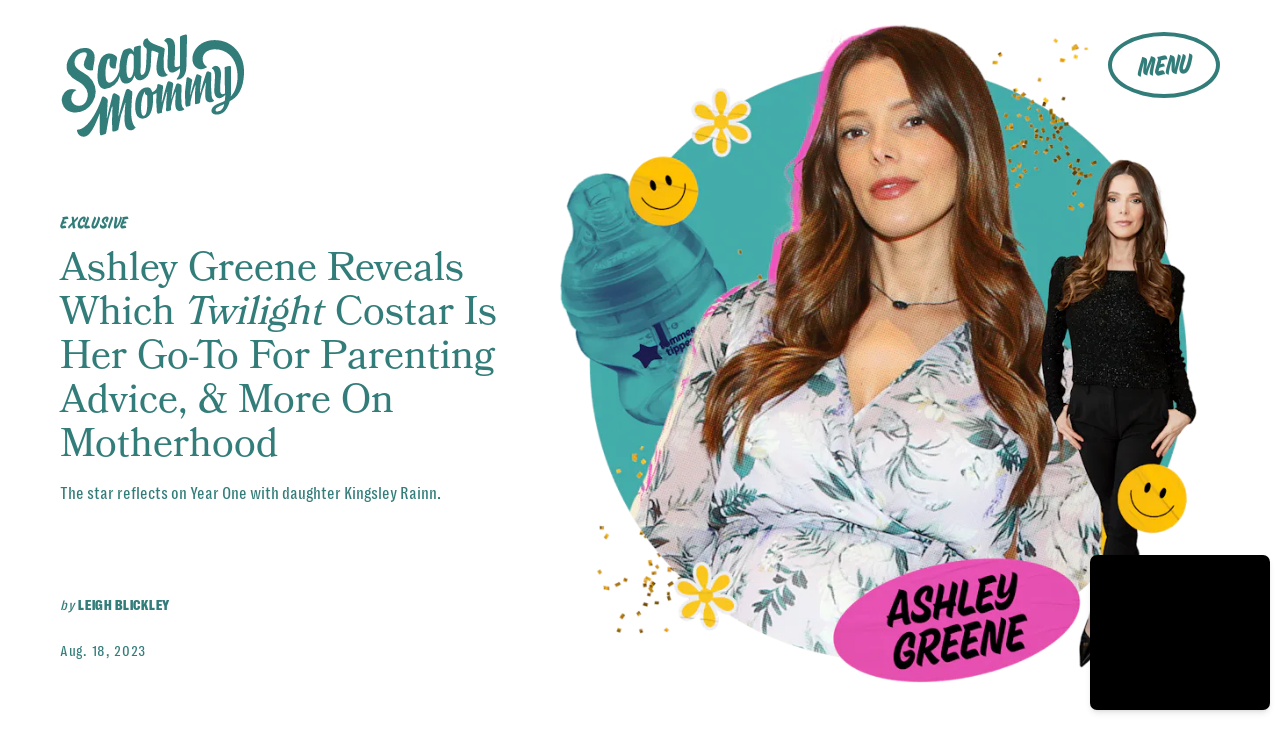

--- FILE ---
content_type: text/html; charset=utf-8
request_url: https://www.google.com/recaptcha/api2/aframe
body_size: 267
content:
<!DOCTYPE HTML><html><head><meta http-equiv="content-type" content="text/html; charset=UTF-8"></head><body><script nonce="W4boJPCjcENhu6sqaU2jVA">/** Anti-fraud and anti-abuse applications only. See google.com/recaptcha */ try{var clients={'sodar':'https://pagead2.googlesyndication.com/pagead/sodar?'};window.addEventListener("message",function(a){try{if(a.source===window.parent){var b=JSON.parse(a.data);var c=clients[b['id']];if(c){var d=document.createElement('img');d.src=c+b['params']+'&rc='+(localStorage.getItem("rc::a")?sessionStorage.getItem("rc::b"):"");window.document.body.appendChild(d);sessionStorage.setItem("rc::e",parseInt(sessionStorage.getItem("rc::e")||0)+1);localStorage.setItem("rc::h",'1768391806385');}}}catch(b){}});window.parent.postMessage("_grecaptcha_ready", "*");}catch(b){}</script></body></html>